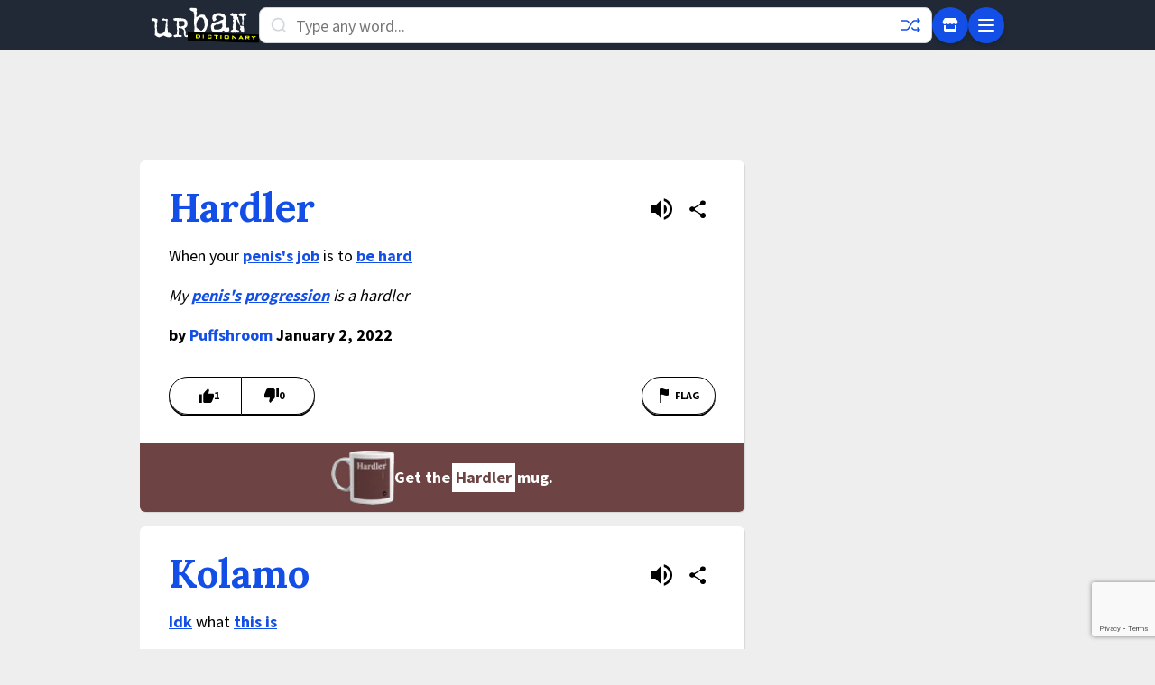

--- FILE ---
content_type: text/html; charset=utf-8
request_url: https://www.google.com/recaptcha/enterprise/anchor?ar=1&k=6Ld5tgYsAAAAAJbQ7kZJJ83v681QB5eCKA2rxyEP&co=aHR0cHM6Ly93d3cudXJiYW5kaWN0aW9uYXJ5LmNvbTo0NDM.&hl=en&v=PoyoqOPhxBO7pBk68S4YbpHZ&size=invisible&anchor-ms=20000&execute-ms=30000&cb=vkvgvdrgta9s
body_size: 48847
content:
<!DOCTYPE HTML><html dir="ltr" lang="en"><head><meta http-equiv="Content-Type" content="text/html; charset=UTF-8">
<meta http-equiv="X-UA-Compatible" content="IE=edge">
<title>reCAPTCHA</title>
<style type="text/css">
/* cyrillic-ext */
@font-face {
  font-family: 'Roboto';
  font-style: normal;
  font-weight: 400;
  font-stretch: 100%;
  src: url(//fonts.gstatic.com/s/roboto/v48/KFO7CnqEu92Fr1ME7kSn66aGLdTylUAMa3GUBHMdazTgWw.woff2) format('woff2');
  unicode-range: U+0460-052F, U+1C80-1C8A, U+20B4, U+2DE0-2DFF, U+A640-A69F, U+FE2E-FE2F;
}
/* cyrillic */
@font-face {
  font-family: 'Roboto';
  font-style: normal;
  font-weight: 400;
  font-stretch: 100%;
  src: url(//fonts.gstatic.com/s/roboto/v48/KFO7CnqEu92Fr1ME7kSn66aGLdTylUAMa3iUBHMdazTgWw.woff2) format('woff2');
  unicode-range: U+0301, U+0400-045F, U+0490-0491, U+04B0-04B1, U+2116;
}
/* greek-ext */
@font-face {
  font-family: 'Roboto';
  font-style: normal;
  font-weight: 400;
  font-stretch: 100%;
  src: url(//fonts.gstatic.com/s/roboto/v48/KFO7CnqEu92Fr1ME7kSn66aGLdTylUAMa3CUBHMdazTgWw.woff2) format('woff2');
  unicode-range: U+1F00-1FFF;
}
/* greek */
@font-face {
  font-family: 'Roboto';
  font-style: normal;
  font-weight: 400;
  font-stretch: 100%;
  src: url(//fonts.gstatic.com/s/roboto/v48/KFO7CnqEu92Fr1ME7kSn66aGLdTylUAMa3-UBHMdazTgWw.woff2) format('woff2');
  unicode-range: U+0370-0377, U+037A-037F, U+0384-038A, U+038C, U+038E-03A1, U+03A3-03FF;
}
/* math */
@font-face {
  font-family: 'Roboto';
  font-style: normal;
  font-weight: 400;
  font-stretch: 100%;
  src: url(//fonts.gstatic.com/s/roboto/v48/KFO7CnqEu92Fr1ME7kSn66aGLdTylUAMawCUBHMdazTgWw.woff2) format('woff2');
  unicode-range: U+0302-0303, U+0305, U+0307-0308, U+0310, U+0312, U+0315, U+031A, U+0326-0327, U+032C, U+032F-0330, U+0332-0333, U+0338, U+033A, U+0346, U+034D, U+0391-03A1, U+03A3-03A9, U+03B1-03C9, U+03D1, U+03D5-03D6, U+03F0-03F1, U+03F4-03F5, U+2016-2017, U+2034-2038, U+203C, U+2040, U+2043, U+2047, U+2050, U+2057, U+205F, U+2070-2071, U+2074-208E, U+2090-209C, U+20D0-20DC, U+20E1, U+20E5-20EF, U+2100-2112, U+2114-2115, U+2117-2121, U+2123-214F, U+2190, U+2192, U+2194-21AE, U+21B0-21E5, U+21F1-21F2, U+21F4-2211, U+2213-2214, U+2216-22FF, U+2308-230B, U+2310, U+2319, U+231C-2321, U+2336-237A, U+237C, U+2395, U+239B-23B7, U+23D0, U+23DC-23E1, U+2474-2475, U+25AF, U+25B3, U+25B7, U+25BD, U+25C1, U+25CA, U+25CC, U+25FB, U+266D-266F, U+27C0-27FF, U+2900-2AFF, U+2B0E-2B11, U+2B30-2B4C, U+2BFE, U+3030, U+FF5B, U+FF5D, U+1D400-1D7FF, U+1EE00-1EEFF;
}
/* symbols */
@font-face {
  font-family: 'Roboto';
  font-style: normal;
  font-weight: 400;
  font-stretch: 100%;
  src: url(//fonts.gstatic.com/s/roboto/v48/KFO7CnqEu92Fr1ME7kSn66aGLdTylUAMaxKUBHMdazTgWw.woff2) format('woff2');
  unicode-range: U+0001-000C, U+000E-001F, U+007F-009F, U+20DD-20E0, U+20E2-20E4, U+2150-218F, U+2190, U+2192, U+2194-2199, U+21AF, U+21E6-21F0, U+21F3, U+2218-2219, U+2299, U+22C4-22C6, U+2300-243F, U+2440-244A, U+2460-24FF, U+25A0-27BF, U+2800-28FF, U+2921-2922, U+2981, U+29BF, U+29EB, U+2B00-2BFF, U+4DC0-4DFF, U+FFF9-FFFB, U+10140-1018E, U+10190-1019C, U+101A0, U+101D0-101FD, U+102E0-102FB, U+10E60-10E7E, U+1D2C0-1D2D3, U+1D2E0-1D37F, U+1F000-1F0FF, U+1F100-1F1AD, U+1F1E6-1F1FF, U+1F30D-1F30F, U+1F315, U+1F31C, U+1F31E, U+1F320-1F32C, U+1F336, U+1F378, U+1F37D, U+1F382, U+1F393-1F39F, U+1F3A7-1F3A8, U+1F3AC-1F3AF, U+1F3C2, U+1F3C4-1F3C6, U+1F3CA-1F3CE, U+1F3D4-1F3E0, U+1F3ED, U+1F3F1-1F3F3, U+1F3F5-1F3F7, U+1F408, U+1F415, U+1F41F, U+1F426, U+1F43F, U+1F441-1F442, U+1F444, U+1F446-1F449, U+1F44C-1F44E, U+1F453, U+1F46A, U+1F47D, U+1F4A3, U+1F4B0, U+1F4B3, U+1F4B9, U+1F4BB, U+1F4BF, U+1F4C8-1F4CB, U+1F4D6, U+1F4DA, U+1F4DF, U+1F4E3-1F4E6, U+1F4EA-1F4ED, U+1F4F7, U+1F4F9-1F4FB, U+1F4FD-1F4FE, U+1F503, U+1F507-1F50B, U+1F50D, U+1F512-1F513, U+1F53E-1F54A, U+1F54F-1F5FA, U+1F610, U+1F650-1F67F, U+1F687, U+1F68D, U+1F691, U+1F694, U+1F698, U+1F6AD, U+1F6B2, U+1F6B9-1F6BA, U+1F6BC, U+1F6C6-1F6CF, U+1F6D3-1F6D7, U+1F6E0-1F6EA, U+1F6F0-1F6F3, U+1F6F7-1F6FC, U+1F700-1F7FF, U+1F800-1F80B, U+1F810-1F847, U+1F850-1F859, U+1F860-1F887, U+1F890-1F8AD, U+1F8B0-1F8BB, U+1F8C0-1F8C1, U+1F900-1F90B, U+1F93B, U+1F946, U+1F984, U+1F996, U+1F9E9, U+1FA00-1FA6F, U+1FA70-1FA7C, U+1FA80-1FA89, U+1FA8F-1FAC6, U+1FACE-1FADC, U+1FADF-1FAE9, U+1FAF0-1FAF8, U+1FB00-1FBFF;
}
/* vietnamese */
@font-face {
  font-family: 'Roboto';
  font-style: normal;
  font-weight: 400;
  font-stretch: 100%;
  src: url(//fonts.gstatic.com/s/roboto/v48/KFO7CnqEu92Fr1ME7kSn66aGLdTylUAMa3OUBHMdazTgWw.woff2) format('woff2');
  unicode-range: U+0102-0103, U+0110-0111, U+0128-0129, U+0168-0169, U+01A0-01A1, U+01AF-01B0, U+0300-0301, U+0303-0304, U+0308-0309, U+0323, U+0329, U+1EA0-1EF9, U+20AB;
}
/* latin-ext */
@font-face {
  font-family: 'Roboto';
  font-style: normal;
  font-weight: 400;
  font-stretch: 100%;
  src: url(//fonts.gstatic.com/s/roboto/v48/KFO7CnqEu92Fr1ME7kSn66aGLdTylUAMa3KUBHMdazTgWw.woff2) format('woff2');
  unicode-range: U+0100-02BA, U+02BD-02C5, U+02C7-02CC, U+02CE-02D7, U+02DD-02FF, U+0304, U+0308, U+0329, U+1D00-1DBF, U+1E00-1E9F, U+1EF2-1EFF, U+2020, U+20A0-20AB, U+20AD-20C0, U+2113, U+2C60-2C7F, U+A720-A7FF;
}
/* latin */
@font-face {
  font-family: 'Roboto';
  font-style: normal;
  font-weight: 400;
  font-stretch: 100%;
  src: url(//fonts.gstatic.com/s/roboto/v48/KFO7CnqEu92Fr1ME7kSn66aGLdTylUAMa3yUBHMdazQ.woff2) format('woff2');
  unicode-range: U+0000-00FF, U+0131, U+0152-0153, U+02BB-02BC, U+02C6, U+02DA, U+02DC, U+0304, U+0308, U+0329, U+2000-206F, U+20AC, U+2122, U+2191, U+2193, U+2212, U+2215, U+FEFF, U+FFFD;
}
/* cyrillic-ext */
@font-face {
  font-family: 'Roboto';
  font-style: normal;
  font-weight: 500;
  font-stretch: 100%;
  src: url(//fonts.gstatic.com/s/roboto/v48/KFO7CnqEu92Fr1ME7kSn66aGLdTylUAMa3GUBHMdazTgWw.woff2) format('woff2');
  unicode-range: U+0460-052F, U+1C80-1C8A, U+20B4, U+2DE0-2DFF, U+A640-A69F, U+FE2E-FE2F;
}
/* cyrillic */
@font-face {
  font-family: 'Roboto';
  font-style: normal;
  font-weight: 500;
  font-stretch: 100%;
  src: url(//fonts.gstatic.com/s/roboto/v48/KFO7CnqEu92Fr1ME7kSn66aGLdTylUAMa3iUBHMdazTgWw.woff2) format('woff2');
  unicode-range: U+0301, U+0400-045F, U+0490-0491, U+04B0-04B1, U+2116;
}
/* greek-ext */
@font-face {
  font-family: 'Roboto';
  font-style: normal;
  font-weight: 500;
  font-stretch: 100%;
  src: url(//fonts.gstatic.com/s/roboto/v48/KFO7CnqEu92Fr1ME7kSn66aGLdTylUAMa3CUBHMdazTgWw.woff2) format('woff2');
  unicode-range: U+1F00-1FFF;
}
/* greek */
@font-face {
  font-family: 'Roboto';
  font-style: normal;
  font-weight: 500;
  font-stretch: 100%;
  src: url(//fonts.gstatic.com/s/roboto/v48/KFO7CnqEu92Fr1ME7kSn66aGLdTylUAMa3-UBHMdazTgWw.woff2) format('woff2');
  unicode-range: U+0370-0377, U+037A-037F, U+0384-038A, U+038C, U+038E-03A1, U+03A3-03FF;
}
/* math */
@font-face {
  font-family: 'Roboto';
  font-style: normal;
  font-weight: 500;
  font-stretch: 100%;
  src: url(//fonts.gstatic.com/s/roboto/v48/KFO7CnqEu92Fr1ME7kSn66aGLdTylUAMawCUBHMdazTgWw.woff2) format('woff2');
  unicode-range: U+0302-0303, U+0305, U+0307-0308, U+0310, U+0312, U+0315, U+031A, U+0326-0327, U+032C, U+032F-0330, U+0332-0333, U+0338, U+033A, U+0346, U+034D, U+0391-03A1, U+03A3-03A9, U+03B1-03C9, U+03D1, U+03D5-03D6, U+03F0-03F1, U+03F4-03F5, U+2016-2017, U+2034-2038, U+203C, U+2040, U+2043, U+2047, U+2050, U+2057, U+205F, U+2070-2071, U+2074-208E, U+2090-209C, U+20D0-20DC, U+20E1, U+20E5-20EF, U+2100-2112, U+2114-2115, U+2117-2121, U+2123-214F, U+2190, U+2192, U+2194-21AE, U+21B0-21E5, U+21F1-21F2, U+21F4-2211, U+2213-2214, U+2216-22FF, U+2308-230B, U+2310, U+2319, U+231C-2321, U+2336-237A, U+237C, U+2395, U+239B-23B7, U+23D0, U+23DC-23E1, U+2474-2475, U+25AF, U+25B3, U+25B7, U+25BD, U+25C1, U+25CA, U+25CC, U+25FB, U+266D-266F, U+27C0-27FF, U+2900-2AFF, U+2B0E-2B11, U+2B30-2B4C, U+2BFE, U+3030, U+FF5B, U+FF5D, U+1D400-1D7FF, U+1EE00-1EEFF;
}
/* symbols */
@font-face {
  font-family: 'Roboto';
  font-style: normal;
  font-weight: 500;
  font-stretch: 100%;
  src: url(//fonts.gstatic.com/s/roboto/v48/KFO7CnqEu92Fr1ME7kSn66aGLdTylUAMaxKUBHMdazTgWw.woff2) format('woff2');
  unicode-range: U+0001-000C, U+000E-001F, U+007F-009F, U+20DD-20E0, U+20E2-20E4, U+2150-218F, U+2190, U+2192, U+2194-2199, U+21AF, U+21E6-21F0, U+21F3, U+2218-2219, U+2299, U+22C4-22C6, U+2300-243F, U+2440-244A, U+2460-24FF, U+25A0-27BF, U+2800-28FF, U+2921-2922, U+2981, U+29BF, U+29EB, U+2B00-2BFF, U+4DC0-4DFF, U+FFF9-FFFB, U+10140-1018E, U+10190-1019C, U+101A0, U+101D0-101FD, U+102E0-102FB, U+10E60-10E7E, U+1D2C0-1D2D3, U+1D2E0-1D37F, U+1F000-1F0FF, U+1F100-1F1AD, U+1F1E6-1F1FF, U+1F30D-1F30F, U+1F315, U+1F31C, U+1F31E, U+1F320-1F32C, U+1F336, U+1F378, U+1F37D, U+1F382, U+1F393-1F39F, U+1F3A7-1F3A8, U+1F3AC-1F3AF, U+1F3C2, U+1F3C4-1F3C6, U+1F3CA-1F3CE, U+1F3D4-1F3E0, U+1F3ED, U+1F3F1-1F3F3, U+1F3F5-1F3F7, U+1F408, U+1F415, U+1F41F, U+1F426, U+1F43F, U+1F441-1F442, U+1F444, U+1F446-1F449, U+1F44C-1F44E, U+1F453, U+1F46A, U+1F47D, U+1F4A3, U+1F4B0, U+1F4B3, U+1F4B9, U+1F4BB, U+1F4BF, U+1F4C8-1F4CB, U+1F4D6, U+1F4DA, U+1F4DF, U+1F4E3-1F4E6, U+1F4EA-1F4ED, U+1F4F7, U+1F4F9-1F4FB, U+1F4FD-1F4FE, U+1F503, U+1F507-1F50B, U+1F50D, U+1F512-1F513, U+1F53E-1F54A, U+1F54F-1F5FA, U+1F610, U+1F650-1F67F, U+1F687, U+1F68D, U+1F691, U+1F694, U+1F698, U+1F6AD, U+1F6B2, U+1F6B9-1F6BA, U+1F6BC, U+1F6C6-1F6CF, U+1F6D3-1F6D7, U+1F6E0-1F6EA, U+1F6F0-1F6F3, U+1F6F7-1F6FC, U+1F700-1F7FF, U+1F800-1F80B, U+1F810-1F847, U+1F850-1F859, U+1F860-1F887, U+1F890-1F8AD, U+1F8B0-1F8BB, U+1F8C0-1F8C1, U+1F900-1F90B, U+1F93B, U+1F946, U+1F984, U+1F996, U+1F9E9, U+1FA00-1FA6F, U+1FA70-1FA7C, U+1FA80-1FA89, U+1FA8F-1FAC6, U+1FACE-1FADC, U+1FADF-1FAE9, U+1FAF0-1FAF8, U+1FB00-1FBFF;
}
/* vietnamese */
@font-face {
  font-family: 'Roboto';
  font-style: normal;
  font-weight: 500;
  font-stretch: 100%;
  src: url(//fonts.gstatic.com/s/roboto/v48/KFO7CnqEu92Fr1ME7kSn66aGLdTylUAMa3OUBHMdazTgWw.woff2) format('woff2');
  unicode-range: U+0102-0103, U+0110-0111, U+0128-0129, U+0168-0169, U+01A0-01A1, U+01AF-01B0, U+0300-0301, U+0303-0304, U+0308-0309, U+0323, U+0329, U+1EA0-1EF9, U+20AB;
}
/* latin-ext */
@font-face {
  font-family: 'Roboto';
  font-style: normal;
  font-weight: 500;
  font-stretch: 100%;
  src: url(//fonts.gstatic.com/s/roboto/v48/KFO7CnqEu92Fr1ME7kSn66aGLdTylUAMa3KUBHMdazTgWw.woff2) format('woff2');
  unicode-range: U+0100-02BA, U+02BD-02C5, U+02C7-02CC, U+02CE-02D7, U+02DD-02FF, U+0304, U+0308, U+0329, U+1D00-1DBF, U+1E00-1E9F, U+1EF2-1EFF, U+2020, U+20A0-20AB, U+20AD-20C0, U+2113, U+2C60-2C7F, U+A720-A7FF;
}
/* latin */
@font-face {
  font-family: 'Roboto';
  font-style: normal;
  font-weight: 500;
  font-stretch: 100%;
  src: url(//fonts.gstatic.com/s/roboto/v48/KFO7CnqEu92Fr1ME7kSn66aGLdTylUAMa3yUBHMdazQ.woff2) format('woff2');
  unicode-range: U+0000-00FF, U+0131, U+0152-0153, U+02BB-02BC, U+02C6, U+02DA, U+02DC, U+0304, U+0308, U+0329, U+2000-206F, U+20AC, U+2122, U+2191, U+2193, U+2212, U+2215, U+FEFF, U+FFFD;
}
/* cyrillic-ext */
@font-face {
  font-family: 'Roboto';
  font-style: normal;
  font-weight: 900;
  font-stretch: 100%;
  src: url(//fonts.gstatic.com/s/roboto/v48/KFO7CnqEu92Fr1ME7kSn66aGLdTylUAMa3GUBHMdazTgWw.woff2) format('woff2');
  unicode-range: U+0460-052F, U+1C80-1C8A, U+20B4, U+2DE0-2DFF, U+A640-A69F, U+FE2E-FE2F;
}
/* cyrillic */
@font-face {
  font-family: 'Roboto';
  font-style: normal;
  font-weight: 900;
  font-stretch: 100%;
  src: url(//fonts.gstatic.com/s/roboto/v48/KFO7CnqEu92Fr1ME7kSn66aGLdTylUAMa3iUBHMdazTgWw.woff2) format('woff2');
  unicode-range: U+0301, U+0400-045F, U+0490-0491, U+04B0-04B1, U+2116;
}
/* greek-ext */
@font-face {
  font-family: 'Roboto';
  font-style: normal;
  font-weight: 900;
  font-stretch: 100%;
  src: url(//fonts.gstatic.com/s/roboto/v48/KFO7CnqEu92Fr1ME7kSn66aGLdTylUAMa3CUBHMdazTgWw.woff2) format('woff2');
  unicode-range: U+1F00-1FFF;
}
/* greek */
@font-face {
  font-family: 'Roboto';
  font-style: normal;
  font-weight: 900;
  font-stretch: 100%;
  src: url(//fonts.gstatic.com/s/roboto/v48/KFO7CnqEu92Fr1ME7kSn66aGLdTylUAMa3-UBHMdazTgWw.woff2) format('woff2');
  unicode-range: U+0370-0377, U+037A-037F, U+0384-038A, U+038C, U+038E-03A1, U+03A3-03FF;
}
/* math */
@font-face {
  font-family: 'Roboto';
  font-style: normal;
  font-weight: 900;
  font-stretch: 100%;
  src: url(//fonts.gstatic.com/s/roboto/v48/KFO7CnqEu92Fr1ME7kSn66aGLdTylUAMawCUBHMdazTgWw.woff2) format('woff2');
  unicode-range: U+0302-0303, U+0305, U+0307-0308, U+0310, U+0312, U+0315, U+031A, U+0326-0327, U+032C, U+032F-0330, U+0332-0333, U+0338, U+033A, U+0346, U+034D, U+0391-03A1, U+03A3-03A9, U+03B1-03C9, U+03D1, U+03D5-03D6, U+03F0-03F1, U+03F4-03F5, U+2016-2017, U+2034-2038, U+203C, U+2040, U+2043, U+2047, U+2050, U+2057, U+205F, U+2070-2071, U+2074-208E, U+2090-209C, U+20D0-20DC, U+20E1, U+20E5-20EF, U+2100-2112, U+2114-2115, U+2117-2121, U+2123-214F, U+2190, U+2192, U+2194-21AE, U+21B0-21E5, U+21F1-21F2, U+21F4-2211, U+2213-2214, U+2216-22FF, U+2308-230B, U+2310, U+2319, U+231C-2321, U+2336-237A, U+237C, U+2395, U+239B-23B7, U+23D0, U+23DC-23E1, U+2474-2475, U+25AF, U+25B3, U+25B7, U+25BD, U+25C1, U+25CA, U+25CC, U+25FB, U+266D-266F, U+27C0-27FF, U+2900-2AFF, U+2B0E-2B11, U+2B30-2B4C, U+2BFE, U+3030, U+FF5B, U+FF5D, U+1D400-1D7FF, U+1EE00-1EEFF;
}
/* symbols */
@font-face {
  font-family: 'Roboto';
  font-style: normal;
  font-weight: 900;
  font-stretch: 100%;
  src: url(//fonts.gstatic.com/s/roboto/v48/KFO7CnqEu92Fr1ME7kSn66aGLdTylUAMaxKUBHMdazTgWw.woff2) format('woff2');
  unicode-range: U+0001-000C, U+000E-001F, U+007F-009F, U+20DD-20E0, U+20E2-20E4, U+2150-218F, U+2190, U+2192, U+2194-2199, U+21AF, U+21E6-21F0, U+21F3, U+2218-2219, U+2299, U+22C4-22C6, U+2300-243F, U+2440-244A, U+2460-24FF, U+25A0-27BF, U+2800-28FF, U+2921-2922, U+2981, U+29BF, U+29EB, U+2B00-2BFF, U+4DC0-4DFF, U+FFF9-FFFB, U+10140-1018E, U+10190-1019C, U+101A0, U+101D0-101FD, U+102E0-102FB, U+10E60-10E7E, U+1D2C0-1D2D3, U+1D2E0-1D37F, U+1F000-1F0FF, U+1F100-1F1AD, U+1F1E6-1F1FF, U+1F30D-1F30F, U+1F315, U+1F31C, U+1F31E, U+1F320-1F32C, U+1F336, U+1F378, U+1F37D, U+1F382, U+1F393-1F39F, U+1F3A7-1F3A8, U+1F3AC-1F3AF, U+1F3C2, U+1F3C4-1F3C6, U+1F3CA-1F3CE, U+1F3D4-1F3E0, U+1F3ED, U+1F3F1-1F3F3, U+1F3F5-1F3F7, U+1F408, U+1F415, U+1F41F, U+1F426, U+1F43F, U+1F441-1F442, U+1F444, U+1F446-1F449, U+1F44C-1F44E, U+1F453, U+1F46A, U+1F47D, U+1F4A3, U+1F4B0, U+1F4B3, U+1F4B9, U+1F4BB, U+1F4BF, U+1F4C8-1F4CB, U+1F4D6, U+1F4DA, U+1F4DF, U+1F4E3-1F4E6, U+1F4EA-1F4ED, U+1F4F7, U+1F4F9-1F4FB, U+1F4FD-1F4FE, U+1F503, U+1F507-1F50B, U+1F50D, U+1F512-1F513, U+1F53E-1F54A, U+1F54F-1F5FA, U+1F610, U+1F650-1F67F, U+1F687, U+1F68D, U+1F691, U+1F694, U+1F698, U+1F6AD, U+1F6B2, U+1F6B9-1F6BA, U+1F6BC, U+1F6C6-1F6CF, U+1F6D3-1F6D7, U+1F6E0-1F6EA, U+1F6F0-1F6F3, U+1F6F7-1F6FC, U+1F700-1F7FF, U+1F800-1F80B, U+1F810-1F847, U+1F850-1F859, U+1F860-1F887, U+1F890-1F8AD, U+1F8B0-1F8BB, U+1F8C0-1F8C1, U+1F900-1F90B, U+1F93B, U+1F946, U+1F984, U+1F996, U+1F9E9, U+1FA00-1FA6F, U+1FA70-1FA7C, U+1FA80-1FA89, U+1FA8F-1FAC6, U+1FACE-1FADC, U+1FADF-1FAE9, U+1FAF0-1FAF8, U+1FB00-1FBFF;
}
/* vietnamese */
@font-face {
  font-family: 'Roboto';
  font-style: normal;
  font-weight: 900;
  font-stretch: 100%;
  src: url(//fonts.gstatic.com/s/roboto/v48/KFO7CnqEu92Fr1ME7kSn66aGLdTylUAMa3OUBHMdazTgWw.woff2) format('woff2');
  unicode-range: U+0102-0103, U+0110-0111, U+0128-0129, U+0168-0169, U+01A0-01A1, U+01AF-01B0, U+0300-0301, U+0303-0304, U+0308-0309, U+0323, U+0329, U+1EA0-1EF9, U+20AB;
}
/* latin-ext */
@font-face {
  font-family: 'Roboto';
  font-style: normal;
  font-weight: 900;
  font-stretch: 100%;
  src: url(//fonts.gstatic.com/s/roboto/v48/KFO7CnqEu92Fr1ME7kSn66aGLdTylUAMa3KUBHMdazTgWw.woff2) format('woff2');
  unicode-range: U+0100-02BA, U+02BD-02C5, U+02C7-02CC, U+02CE-02D7, U+02DD-02FF, U+0304, U+0308, U+0329, U+1D00-1DBF, U+1E00-1E9F, U+1EF2-1EFF, U+2020, U+20A0-20AB, U+20AD-20C0, U+2113, U+2C60-2C7F, U+A720-A7FF;
}
/* latin */
@font-face {
  font-family: 'Roboto';
  font-style: normal;
  font-weight: 900;
  font-stretch: 100%;
  src: url(//fonts.gstatic.com/s/roboto/v48/KFO7CnqEu92Fr1ME7kSn66aGLdTylUAMa3yUBHMdazQ.woff2) format('woff2');
  unicode-range: U+0000-00FF, U+0131, U+0152-0153, U+02BB-02BC, U+02C6, U+02DA, U+02DC, U+0304, U+0308, U+0329, U+2000-206F, U+20AC, U+2122, U+2191, U+2193, U+2212, U+2215, U+FEFF, U+FFFD;
}

</style>
<link rel="stylesheet" type="text/css" href="https://www.gstatic.com/recaptcha/releases/PoyoqOPhxBO7pBk68S4YbpHZ/styles__ltr.css">
<script nonce="JEgJxwkWJKcTo9mhrFI3fg" type="text/javascript">window['__recaptcha_api'] = 'https://www.google.com/recaptcha/enterprise/';</script>
<script type="text/javascript" src="https://www.gstatic.com/recaptcha/releases/PoyoqOPhxBO7pBk68S4YbpHZ/recaptcha__en.js" nonce="JEgJxwkWJKcTo9mhrFI3fg">
      
    </script></head>
<body><div id="rc-anchor-alert" class="rc-anchor-alert"></div>
<input type="hidden" id="recaptcha-token" value="[base64]">
<script type="text/javascript" nonce="JEgJxwkWJKcTo9mhrFI3fg">
      recaptcha.anchor.Main.init("[\x22ainput\x22,[\x22bgdata\x22,\x22\x22,\[base64]/[base64]/[base64]/KE4oMTI0LHYsdi5HKSxMWihsLHYpKTpOKDEyNCx2LGwpLFYpLHYpLFQpKSxGKDE3MSx2KX0scjc9ZnVuY3Rpb24obCl7cmV0dXJuIGx9LEM9ZnVuY3Rpb24obCxWLHYpe04odixsLFYpLFZbYWtdPTI3OTZ9LG49ZnVuY3Rpb24obCxWKXtWLlg9KChWLlg/[base64]/[base64]/[base64]/[base64]/[base64]/[base64]/[base64]/[base64]/[base64]/[base64]/[base64]\\u003d\x22,\[base64]\\u003d\\u003d\x22,\[base64]/[base64]/CvcOnUMOeQ8OwEcO3wrQ8RcOoIsKPAcOJDX/CvU7Cn3bCsMO0FwfCqMKFa0/Du8OYPsKTR8K+MMOkwpLDsR/[base64]/wp0/XMKcSH/CvDFKQ0HDisOmwppqVsKLacK6wqMPV8Ofw6hDG1A2wrDDssKEHHPDlsOawrXDh8Krb3NWw5FXJStENTHDlBdBc3F0w7XDiWMGdl9CRsO3wpLDmcK/worDnWRjFCjCpMKDJ8KpLcKaw4bCvH0gw40pQmvCknUWwrXCqhgAw67DvyjCmcOyUcOCw58Lw5QPwq8DwrpJwqtxwq3CmRgnIMO1L8OWCATCsnrCjGE5WzUYw4EJw7khw7hAwrNDw6DCkcKzacOowojCgxpPw54YwpXChC0Lwptdw5TCqMO3BSXCjDlJJcO/wpRmw4s8w5DCrX7Cu8OywqYdOkIkw4QDw4ElwoYOUSc4wp/DlMKRMsOVw6PCrSA0wr4gfitpw4rCmsKXw6lMwqPDmB4Uw4vDhwp8U8OpR8OQw7PCvFVHwovCtmxMGGHCi2ILwoEZwrXDrBVJw69sEQ7CkcKlw5zCtG/[base64]/w4nDtAsVw6/[base64]/Djh1Nw5nCvEbDjUPCv1fDgsOLwrJWw7/[base64]/CkzBCw7/[base64]/RcK5w5fDlsKBE8O6LsOIVRtQKMOpw4/CkVkLwrXDoQYFw4xfwpPDkDlXT8KmNMKaTcOnOcOQw4crWcOcQAHDn8O0OcOiw5JaQHnDrcOhw7zCpg/Dvig8dW0tAnAswprDhEPDtkrDq8O+KmzCvyzDnVzCri3Co8KKwpcNw6AHWFcIw63Cslcww4jDjcOywoXDvX42w5zDkVQEXlR3w6xkW8KKwozCtS/DsEnDnMO/w4s5woAqdcOjw7zCuA4fw45yOlM0wqlkNFMnVW0rwp83fMODNcK9XSg7cMKJNW3CkFnCphXDuMKJwqzCl8KZwqxGwrAQNMKoV8OMA3c/[base64]/M8ObLsOdMcKeYmTCuCd9SsK4fsKAcwwkwqLDksOswpxSPcK9UlPDtMOKw4XClFwsdMOHwqpbwr14w6/Co2MdEcKowp1LH8Olwpg8VENHw7zDm8KYDMKkwo7DlsOHBsKPACLDrsOYwoxuwrfDssK7w77DpMK6QsOVUS4Xw6c9aMKlS8ORPCcFwoIvP13DskoTagspw57Cl8KVwpV4wrjDu8OnQV7CgCzCpMKUMcOXw4fCo3TCuMK4N8OnHMKLG35Rwr0nG8KBU8OiC8K5wqnDhD/DpcOCw44eA8KzMGDDox9MwpMbFcK4HSwYbMOFwrAASXTCnUbDmHXChifCs0Z4wq4Ew7rDiDPCigQ7w7Jpw4fCmwXCo8OiV1/Cm1DCqcOXwrbDlMOJFUPDqMKZw7g/wrrDj8Knw7DDggMXFREAw710w40QFCXCshAtw5DCj8O+D2g+PsKCwoDCgEQywrZWBsOrw5A0YXfCvlfClsONDsKmalMuNsKHwr8NwqrCrRt2KCEeDApxwq/DuXkTw7cZwrtNGUTDkMOPw5jCsyQHOcKAHcOlw7ZrI1QdwrsLNMOcYsK7bytWLznCrcKMwqfCsMOEWMOlw6rCjTMwwoTDvMKYaMKywotiwp/[base64]/TGjCjXwracKTwqvDrHXDv8K+LgA0GEbCuSAMwo8HJsOpw5vDvG0rwrxewofCiAbDsH3DukbDuMOew55JZsK+Q8Kkw6x7w4HDuSvDtsOPwofDk8OmVcK+QMOBYChzw6DDqQvCiADCkHlEw6sBw4PCisOOw6xsJ8KXUcO1w57DocKwcMKWwrrChWvCllzCrx/CpE93w7p4d8KTwq9uT1Z3worDqVh4fAbDgmrChsOZcxNfw4/ChB3DtUosw7djwoHCvsOcwppCIsK/[base64]/VMKsw4TDiQXDul3DsCLChx7Dv8OvT8KKwoTDgMOZwrzDg8Odw4XDiG7DusO6K8OLLQHCn8OacsKEwpcGKXl4McOjQ8KceiMHV3/Cn8KAwonChcKpwqUqw6RfZm7DuCTDuRXDtcKuwrbDtwlOwqJiWyAFw4HDhxnDiwk8K3fDjRt6woTCmgnCrsKIwrfDrzXCpcONw6Z/w5cewrdcw7rDssOJw4zCtgBpEzBVZzEpwrLDtsOVwq7CtsKmw5XCkWLClAoRQgN1OMK0LGbDow5Zw6nCucKhCsOcwoZ4NMKSwrXCl8K4wophw7/DuMOtw4nDkcKdVMKVTBjCmsKcw7TCoj7DrD7DicKdwoTDlgJNwqgKw75qwr7Dq8ODICZUcVzDsMO5anPDgMOtw7LCm0AQw7nDvWvDo8KcwqfChnTCqB0mIn51wqvDuUbDuFVsE8KOwp4jCRbDjTozcsKuw4HDkWt/wqDCs8OXSDbCs2LCrcKiU8OrJU3DgMOdAG0YGzNcdzNswonDtxzCoC5Tw6jDswHCgkMgCMKcwqXChUzDnWBTw7PDqMO2ByTCm8OWfMOsI3x+R3HDpgJkwowGw6nDhxzCrA05wpvCr8KqTcK5AMK3w5vDq8KRw4MpIMOjIsKvIljCiyTDpURkGhzDs8K4w5h5WU5Qw5/[base64]/DkcKDADvCkMOzGMOrw7FvTsKeECcQw6Mew6DCpcK/[base64]/RVXDksO/w77DrcKLw4PCimJybXHCj0dYUsK/[base64]/wq3Cpz81wr5vw4UCek/Dh2l5w4JTwq0QwoFWwrFDwqBVJ2bCi3LCusKCw7vCm8Kcw54rwoBVw6ZgwqnCv8OhJRYOw40ew5IIw6zCogDDtsO3X8K7I3TCsVlDXsOFUA5EeMKtw5rDkibCjRYEw4RGwqzDq8KAwpQ0XMK3w6NvwrV8NxkXw6Mzf15Cw4/CtRfDk8OHScOBJ8OfXHUVRVNYwrHCmsKwwopEa8KnwqcFw69KwqLCssO8SyFFC0/CmsKbw67Cik7DhMKMSMK/[base64]/Dp8KUOsKEwoDDnsO7CU4DdSMQYsK+S8KYw7jDgFvCihtRwpTCi8KXw77DhiPDpH/[base64]/woVfbno0w5XDqcKHwpvDnxXDncOkw5pWw5jDt2LCqAdtB8OpwrvDljN7MGzCknAcNMKTHMKIKcKbP1TDlw9+woLCoMOgPhDCr2YdZsO2OMK7wrIYRUfDliVywoPCuwdLwpnDoTIXasKxUMOCBFbCn8ONwovDrg/DsnURJcO8woPDnsO9USXCisKKfcOuw64ucQbDk281w5HDo3YEw6BCwod2wqPCv8KTwrfCky1jwr7DsS9UKMOKfFAYccOaL3NJwrlBw5QAJxDDhnnClsKzw4Qaw5jCj8OVw5JXwrJTw5Baw6bCscKSd8K/[base64]/DuDjCmMKFAMKow4rDlHHCnXIcwosVXcK+KlrCs8KBw7/[base64]/DtcOyYAoXPwfDmMKmw6fDiGLCmcOYV8KLc2vDmsKYJXbCgBZ0MxV+ZsK+w6zDiMKrwonCpyobL8KoBn3ClGxSw5VswqPCmsOOCxdCOcKVbsO/VhbDuBPDjsO2Kyd1ZEZpwq/DlUzDrXvCrxfDscOEPcKkDcKjwpXCosOTHSByw43CisOQDAFaw6bDg8Kxw43DtcOrVcKGTFRdw6Yywq4nwqXDlsOOwo4tDHPCtsKuw4l7agMzwp0ACcKDZEzCqlFFXUZww6s4GMOIHsKJw6gMwoZZIsKmTx5NwplUwrXDuMKbcFB5w6jCvMKlwr/DhcORHXvDs2Usw47DtkQGd8OMO2s1VEvDjiDCgjhdw7Q3KFBmwrpoesOwZytiw5/DvivDs8KIw41ywoHDn8OewrLClAoaLsK1wrHCrcKnUcKFdgXCrUjDqWnCpsOResKxw5UWwrTDtQRJwpxDwp/[base64]/CgsKuw60Yw7ocwonDpW1NwpnCkRXDucKCw7liPDsgw6tqwpLDp8OBYBbCkTfCtcKHbsOeYWhwwqjCuh3CsTRRfsOBwr1JG8OwJ0lMwrlPTcKgcsOoJsKdBhFnwoJww7bCqcOgw6XCnsK8woBjw5jDp8KSSMKMb8OrKibCpEnDqz7CjVAgw5fDl8Oyw7xcwr7CqcK/c8O9wqgqwpjCmMKEw5vCg8K3wqTCvA7CsBzDsGMVCMK8UcO/[base64]/[base64]/wrzDtiFSLT0TRGZdw5NUVMKLw6Ntw5rDm8Ovw5o/[base64]/[base64]/DmUjDtCR6QsKTOcOJwpHCnMOtw7B+w7lyTDw9PsOIw4xCJMOPRFfDm8KYflTDpRYYXH1FK1LDo8KZwoolADnCl8KKTl/DkRjDgsOQw511cMOWwrPCmMKtMMObHVfDr8KfwoEWwqnCl8KSw5jDsljChlwLw7gPwpwfw7DCmMKDwofDucOHRMKLHMOxw7lgwpXDr8K0wqN1w6zCuH4cYcK7O8OqMArCgcKWFTjCusOIw4duw7hPw5FyDcKccsKMw4kSw5XCg1/DjcKywonCosO4FxA4w6QTUcOFQsOMe8OAO8K5LB3CqkATwq/DisOvworCiHB9R8KFW2UfeMOLwr1YwqZFaGXDhVoAw5RlwpfDicKIw5UQE8KTwozCiMOrdHrCksKvw6Y4w4FPw544GsKqwrdPw5dzLCnDvRHDscK/w6ojw6gUw6jCrcKECcKufwXDiMOcN8OSIyDDicK/VTjCpU9wTUDDiwXCtQolBcOWSsKwwrvDjsOnfcKWwoEdw5MsdHUqwrc3w77CuMOLcsOYw4sSwpBuHsKBwoHDnsO2wpkpTsKVw45Aw47DoWTChcKqw5jCg8KfwptELMKSBMKVwqjDj0bCpMKOwq9nFxQOcmjCvcKIZHsDPsKtYG/[base64]/CtX90wq9MSRjCkcKvwpcNGMOZwpQPwojCtGPCtjN6AGTCiMKvDcO3N3bCsn/[base64]/wovCkcOabVEHXcK4wo/CkXRhwpvCsg/CgTwHw4c0EDU7wp7DvS8bI0DCkRp9w53CrCrCliU8w7JwScOQw4nDuAfDu8KYw4kUwpDCk0xEwoJ2BMOJesOSG8KDeinClyACCEshOsOYAxsRw5XCnF3DvMKTw5/Ck8K3TwAxw78fw6BEfHZWw57DvjfDscKiIlPCoxHCu0TCmcKGA3wPLls7wqXCpMOzBcKbwp7CocKCL8KgQMOHQgTCqsOMOGvCvsOPIx81w70ffiU2wrJTwp0FOcO5wo07w6DCr8O5wqURK0vCrHZtHF/DoEfDhsKvw43DgcOiHsO6wqjDjV1Sw7pvdMKfw5VSZnrDvMK/ZsKgwqsPwqdHH1A9P8K8w6XDnsOfZMKbF8ORwobCmAUsw4rClsKMPMKrBT3Ds0o8wp3Dl8K4wpLDlcKMw71EJMO1w445GcKmMXgmwq/DswkFRUQGEybDmmjDnR9SUhLCnMOdw7NDXsK1Ch5owp9EDMK9wp9Gw7PDmysAc8Kqwp9fVsOmwq8VRj5Jw7gEw5oDwo/DlcKjw6/[base64]/DosKVZcK5cSkKYHDDr8KuGcOtOws0w65BwqzDsBY5w5vDkcKIwpgWw78DVlYMBlhqwodewpTCqCQmQsKrw7/CsCwSOg/DgSpJHcKNY8OOUDjDjMO9wpESMMKrJy5Tw7QEw5HDgcONADjDg2nDvsKMGH8Vw5TCi8OFw7fCm8Onw7/CkyY/[base64]/Dl8O8wpTCrMO4wp3CisO6w74Ow5XChMK4ecKhwo7CpTh/[base64]/CnhvDlipaa8O6w650wp1iGsKBWcO/wpnDkmgQcAFyWW7Dv3zDtnPCucOtwrrDhcKIPcKVARdgw5jDnigCRcK7w47Crm4wJ2vCog14woVNVcKGPm/ChsOwLMK/dR5gRCUjEcKuIhbClcOGw4kgGl05woLChhBFwpbDpcOUSzAxVAcUw6dvwrLDk8Otw4bClQHDqcO7VcOEwrvDiwvDq1zDlDVNN8O9fDzDp8KLMsKYwrJYw6fCnRfCsMO4wrgiw7c/wrvChUcnQMOnEmA9wq57w7ElworCgCYRa8Kew4JNwpLDl8Ojw5DCpiw+UXrDhsKawqEpw6/CkQxCWcOmGsOZw5pbw6swYA3Cu8ORwqnDpyZkw5/CgVksw6XDkG4lwqjDgUxNwrRNDx/ChW/DvsKGwqTCosKZw6pXw5nDmMKiUUPDmMK/WMK6w5BRwrM3w4/CtxQOwqImwqHDqCJqw4DDu8O7wo5dRwbDmFwBwozCohnDil7CtsOyQ8K9XsO5w4zCmsK6w43DicOZDMKlw4rDvMKtw6s0w7wdbF8URHhvfcKUazrDg8KPXcKnwo1cAwNqwq9cCcODNcK8S8OKw6MUwql/RcOswpxDHsKww4YCw7t1XsK1esOqHcOINUpqwpHCh1HDisK4wofDq8KsVMKTTEQOLHM4Y0JQw7BDJE7DnsOtwpYOIitew4YzPGTCicOow4zCl0DDpsOATMOUDMKaw5AcTcKOegsVTn0WUhfDvS7Dj8KiUsK3w7bCl8KMVwnDpMKCcA/DvMKwAyEHOMKWXcOjwonCpDbDuMKcw4zDlcOAwpvDh1dANBcOwpMZeyrDj8K2w5kow4UGw7obwpPDg8KtNgYjwqQuw6/CjWXCmcOuIMOpUcOjworDnMOZZXQiwqUpaEgjOsKpw5PClzLDt8Klw7AmfcO3VBtiw7jCpQPDtBXDtW/DksOsw4UzTcOVw7vCrMKwacORwpdLw4nDqTPDkMONXcKNwr8JwrBFU0cwwpzCpMOYTEZSwrl9w5PCpHpDw7wdFiM2w5Ugw5nDrcObOUwoSg/DrMOlwrpDW8KgwqDDpcOuS8K5asKSOsKMPAvCmcKZwr/DtcONNz4kbADCkldqwqvChgzCv8ObNsONK8ONCFxIBsKywq3DrMOdw4pOCMO4ZcKGP8OFI8KIwpRuwpsJw6nDkxBWw5/CilxbwovChAlow7fDrGZQZFtNOcKww68JQcKMK8OqNcKFOcOzF005wo05KBPDoMK6wrfClFbDqlkQwqV3C8OVGMKRwrTCq2VcZcO2w4DCtDFVw57Ck8OYwqthw5TDj8K5NyzCiMOpankuw5rDjcKfw7IRwpUww4/Dplx+w4fDvFNnw4XCpcOKZsKHwpgoBcKmwrsawqNtw6PDjsKhw6wzPMK4w6PDmsKtwoFpwoLCq8K+w4rDqSfDjw0FCEfCmEZzBit+MMOeIsOvw7YTwptNw5jDjg0Pw6cMwrLDjwnCvMOMwonDt8O2LMOUw6dLwppUP1NFEMO+w5VAw43DgMOWwqzCoi/[base64]/DocOmw6pqworDu8K2w7cYGzvDnFvCjQ1Uw7kfwowtLEALw6dMdRbDvAwQw4LDp8KdXjhcwoh4w6smwobCtjzCjD3Ch8Oswq7DhcK6CSBGd8KbwrLDmTXDoy9FPMOoOcKyw4wSOMK4wpLCr8K9w6XDuMOBGxNYVDvDkH/CkMO7wrvChykXw4HDisOqG3XCpsKzZsOtHcO9wqbDlyPCkAt7TFjCs3EGwrfCtCJtWcKSE8KARF7Dil3Cr20RDsOTBcO6w5fCtH00wp7Cn8Orw7xtDF/Dh31EEmHDkBRqw5HDm1LCnznCgSkOw5syw7XCtjxgenNXK8KOFjNxR8Ovw4M9w6YAwpQswpxeMzbDhjgrecOeI8OSw4bCoMOXwpnCqEYeVMO8w5w2WMKVIkMnRHQLwptOwq4hw6zDn8K/[base64]/[base64]/[base64]/woZPw53CugwOw67Dj13CuMOLwplqMj0sw73Di2wDwrpuYMK8w6XCl35tw7/DpcKnAsKkLSTCum7Ch2p2wopcwpI7F8O5eGN5wo7CvMO9wr3Dq8OUwqrDmMOlK8KAasKqw6XCssK5wqPCqcKabMO9wpcbwpxkdMKKwqjCh8KswprDt8Knw6vCmzFBwqrCrFFLAAjCug/CoyQtwo7ClsO2TcO/wqrDksOVw75PWkTCowTCpMKuwo/CvzYNwpwWA8OfwqLCuMO3w7HCpsOXfsKBOMKmwoPDlcO6w4HDmCHCkW4Ww6nCtTfClnpDw5HCkjp+wrLCmFxiw4XDtjzDrnbCksKiIsO+ScOgZ8K8wrtpwpjDoH7CicOZw6ohw4MCGikFwqxgEHtVw4kgwrZmw7wqw4HChcK1R8OgwqTDosKcMsOGLXN0HcK0dg/Dq0fCtRzCh8KfX8ObLcOuw4pMw6rCsBfDvcONwrjDmMOBOkR2woFiworDmMKDw5V+NWkhB8KvcwHCncOhbHfDvsK/[base64]/Dp8OAM1dAFwfDhsKNwoHDi8Otw6vDl8K7wrpHD2zDp8OCXMOgw7fCuAFWZMOnw69gJmnCmMOHwqPDigbDnMKxPwnDkArCkUZCccOvBCjDnMObw5UJwojDgmwUCnIaMcOxwrs6SsKtw60wXV/CpsKPYlHDlsOiw6R/w63Ds8KTw6hqVyAEw5PCnAwCw7hKCHohw5LDgcOQwpzCsMOyw7s7wpjChnUswpLCgMK8LMOHw4B/UcOlCDrCj17CpcOqwr/CuVlbIcOTw7wPVlIielzCk8OKUHXDrcKuwolSw4IUbVfDoxkGwrfDmsKaw7HCksKWw6ZZBUMjcVg5eUXCvsKySh91w4LCtl7CnEMqwqUowpMCwpfDlsOAwqwGw5/CucKHw7PDqE/Dr2DDiAgQw7Q8F2HDpcKSwozCjMOCw53CmcOSLsKGNcKAw6PCh2rCrMKPwpNuwqzCrGlzw77Cp8K6Jx1dwrvCpC3CqDLCp8OnwonCmUwtwr9OwojCicO1D8K0bcKIXyV/eH4jVMOHwqECwqtYVBUwE8Oocm5UEwzDoz4iCcOpMhh+CMKzNFTCnHXDm1M7w454w5/CjMOmwqhEwr7DtGIeAzVcwrzClcObw63CoEnDqSDDicOvwqpgw6vCmxoXwqHCoxvDkcO6w7/Dk04sw4oyw7FXwrvDgXnDkkvDkEfDgMKKNAnDj8KPwobDiXcCwr4KHcKPwrxQGcKMdsOPw4nCh8Osbw3DssKcwp9uw5V9w4bCpixCcV/DksObwrHCugtuR8OgwqbCv8K/Wh/DkMOqw5VWd8OowoZVacKxwohuZcKRfRbDpcOvKMOdNlDDpWs7wq4BUiTDh8ObworCk8OUwrbDusK2UFQrw5/DmsKVw5loUlDCicK1eQnDm8KATWPDl8Oaw5wnY8Obd8OQwpYiYnvDo8Kbw5bDlQPCusKdw5LCpFDDtMK9wpghc1JuGEsVwqnDrcOlRxPDoykzCsO1w5dGw5sJw59xAHXChcO5PEbCrsKtbcOqw47DnW9/wqXCgH9iwqZDwrrDrS3DisOuwqVUEcKIwqvDlMO1w6TDq8Kmwr5CYEbCugB+TcOcwo7CqcKOw6vDgMKrw7bCqcKncMOcAhPDr8Kmw6Y9UnhEJ8OMDn7Cm8Kcwq/[base64]/DiSXCksKZw6nCpXVNwrDDtMOnPsK1TMKDwqvDq3ddwo/CuQrDtsOXwrvCksKnVMK7PQAww4HClGZewoEnwqluF01HflfCkcOxwpJjYhpxw7vCjCHDlTzDjzl8HkFEFSgxwo93wpbCusKPwqbDlcK4OMOjw4Ecw7okwp0uw7DDv8KYw4zCocK5dMKkCB0XaX18ccOSwpx5w5Esw5Uqwp/CsD0GRFFVLcKnHcKuSHDCisOBWmgnw5LDosOBwofDgWfDvXXDmcOcwpHCssOGw5VuwovCjMOLw5jCjBRKD8KRwrfCrMKuw50zf8O8w57CnMOWwrgiF8K8AyPCs1o/wqzCpcOHfEvDuABhw5J0Zgpjc2rCqMOqXiEjw6dvwoEIVSRfShcyw4zDlMKAw6JowpQ/cUlaY8KzJBl8K8KlwqvCqcK9YMOQTsO3w7LCnMKjIMOYIsKOwpAMwqw8w53Dm8K1w49iw41kw4TChsKtKcOaGsKvc2zDlMKVw60LDlfChsO4AVXDhzTDpWDCjWwMVxvCuRfDn0dCPVRZTcOMdsOrw6B1My/[base64]/DhS3Ct8O+WMK6wrkvTyHDs8KoMmcHw6/[base64]/[base64]/wofCmGPDhVtlGsK5VFnCscKkwrYra3/DuzzCjC9Kwr7DjsKbd8OPw4Z2w6fChMKuHnQ2R8Oew6nCrMKUV8OtQQDDu3NhccOdw4nCvQZhw5VxwqIcWV3CkMOLWxXCv1l8dsOxw74rQHHCmFXDrsK4w5/[base64]/[base64]/Di8K9F8KZVT3CkALDsHoAwqtew5rDnlzCpUDCscK2dcOZNBXCocOXHMKWFsO0EgDCgsOfwpTDvlV3H8O/QcO5w7vCgzXDlcKjw47CrMOCWsO8wpfCvMK9wrLCrkkjQ8KzS8O4XR4cfcK5YD/[base64]/DijsiBwY8wo7CuD43SsOaaxlRaMOSNkscVizCjMO6wokUYlTDhDXDuXHCkMKNQsKyw6lIccOVw4DCpVHChELDonzDssKSAl4xwp1+w5zClFrDjRgzw5tKMzEifMKMd8OBw77CgsOIJHPDkcKvYMO9wp4XS8KHw7Jww7TDnQUhdMKnX1B+FMO0wqNpwo7CsC/CnQ8INX/CjMK7wp0Yw57CtAXDlsO3w6cJwr8LOSTCp38zwoXCpcKtVMKCw5Fqw5RzRsOidHwzw5TDgTnDvsOYw48SVVoIZ0vCpiXClSwSwrXDsBPCksOpcGnCgsKMf3TCgcKMLVVSw7/DlsOJwqjCpcOQJ1BBZMOdw4B2EnBgwqUNNcKPJcK6wr4pScK9DkIXVsOYYcKNw5TCvcOTw4UtacKVFQTCvsO7YTbCjsK8wqnChmDCocOgA311LcOWw5bDh3QSw4HCg8KRRsOfwoFvEsKgFnTCicKdw6bCvSvCp0c5wpNUPGJQwo/DuARaw5sXw5jCpMKNw4HDicOQKRg2wolnwp1kOcKiO0nCnyjDlRxAw6vDocKgJsK1PyhTwq0Ww7/CnAlOY0UBJzFQwpTCmMKGAsOUwq7CsMK7LhoFIjJEJifDuA7CncKaXF/[base64]/CvMOswoIswoQiwpvDvXjCmXLCgsOiBMK6wpUIWDRdVcOHQcK/[base64]/[base64]/fsKIwqrCm8OFwq50IMOkNR7Dh8Kaw5XDqsKBw5o1ZjXCqnzCnMOZGBsHw4/Cl8KAMj/CslLCs2hEw4rCvcOJZTJWV2sFwpkFw4jCjiVYw5xXeMKIwqQkw45Vw6PCtAlAw4wxwrTDiGdTBMKFAcO7HkDDqT5ZSsONwpJVwrzCoBZ/wpBowrgeHMKZw5JSwpfDkcKuwo8afWvClVfCicOxSWzCkMKsBRfCv8Kgwr4PVXU7eSwVw7YOS8KuH2tyMnpdGMKXMcKpw4c0cD3DgHFFw4cdwooCw6HCiGPCl8Occ2MnCsKeHUVdF0jDo0tMKsKTw6MXYMKzdGTCiCwlEwzDg8OYw7rDgMKQwp/CjWbDi8K1J0DCmcOIw4nDo8KMw70ZD1g5w7VHPcKswqViw6kSGMKYM23DkMKbw43Dp8OjwpvCj1dewpB/J8Osw4rCvA7Dq8KoTsOvw6tuwp4nw49Rw5FGAXLCjxUNw79wM8OQw6wjNMKabcKYAy0awoPDhlfChQ7DnXDDnD/CunzDsgMmQn/DnU3Dvm0YRsKpwp5Qwo5Jwrxiwqlew4E+YMOaLGHDomxMUcKHwr0oelV5wqxYEMKjw5VwwpDDr8Ogwr4YFsOKwrgYJMKAwqbDpcOcw6vCpgdKwq/CsDoWA8KHNsKNW8K7w4dsw6Ilw4tdel/CucO4EHHCgcKGDFVUw6jDhjAIWhTCiMOew4Yuwq5tMzV3U8Oswo7DlSXDrsOEbMOJfsKnGMK9QEvCpcOIw5vDiDEtw47Dn8KYwpbDjSxHw7TCrcKJwqNCw65Dw6bDsWVLJGDCtcO2RMKQw456w5rDqCHCh308w7ZJw67CqD/[base64]/CisKeKSRNGDDDlF/ClcKEwpXDiSQEw4caw4LDjAHDn8KTw7fCln9uw5xDw4EEasK5wpbDqTzDknkyIlc4wqLChhjDmizDnS9xwq3CsQ7Cjkc/[base64]/ASLDgMOHwovCjMOsKi3CoUXCv3UxwrnDhcKRP8KQe8Kjw6tewrLDpMOIwqZMw5HCgcKaw5zCuRnDplN2V8Oxwp4uCC3Cq8K3w5jDmsOhwo7CrA/CjMOzw7PClDLDj8Ksw4fCqMK7w49QGQZINsKbw6IcwopKNcOEBisacsKFJ3bDuMKcLsK/[base64]/DhMOhJULChXHDowEeGMOzwqzCoV0QwovClMKxIEktw4jDr8OBYsKqLSnCiiLCmQ8qwqcNZxXCq8K6w5IfXlHDpQDDnMK/LAbDg8KBDz5aC8K0FB5tw67DkcKAQWYtw59ySz1Kw5cvCSrDs8KMw642AsKYw6vCtcOFUzvCrMOzwrDDiQnDt8Kkw60dw6dNOlbCkMOoA8KdQWnCt8OVET/CjMOxwqQqTDY+wrc9O2cvVsK6wqB5wp/CscOrw5NPeS7CqnIGwoN2w5UXw4wDwr4Ew4jCp8Oww6cAf8KqOyfDm8Ozwoo/wpzChFTDrsO6w58GeWlAw6PDuMK2w4cPBmkPw6nCpFHChcOZLcKsw7XCtkR9wrNFw7o1wqnClMKBw6ZQT3/DinbDgAPCgcKScsKWwoNUw4XDqMOUdT/[base64]/VsKMw7fCtWXDvmPCtcKrwoTCkVpqfhAAwodnwrDDrkjDoGrCjwYXw7DDvmvCqFDDgyLDh8O/w687w6UaI17Dm8O4wog6wrURKsKpwr/DhcOCwrDDpxhGwp/DicK4JMO6w6rDocOWwrJpw6jCtcKKw7okwo/CvcOXw71Sw7TCpnQIwqTCi8Ktw7F6w4QTw7YgKcKtXT/DiX3DscKZw5sfw5LDq8Kqc3nDpMOhwq7CgkNODcKow6xswp7DucKuVsKbOTfCqyDCgCHDlyUDMMKNXSTCqcKtw4tAwqYDZMKNwpbDvTHDg8OhME3CjHsyVsKqcMKbPjPCqjfCiVTCl3F/[base64]/CoC/Do8O6wrw0OgcswpIxKcKWw6rDnk7DqHDCuj/CmMOxw79DwqnDkMOnwrLCsxpmV8OJwo/DosKKwpYWCGPDoMOjwpkcQMKKw4vCrcOPw4PDr8KFw57DgEPDhcKywoBJw7N7w4A0VcOQX8KiwqdOI8K3w6TCisOLw4MQUAEXeBvDk2HCok7DkGfCr1MWY8OUasO3OcK+PiVJwoVPex/Dl3bCrcOTK8K5w67Cl2VMwqB2I8OFO8K9wpZMWsKQYcKwPiFEw5UEXihAScOzw5rDhxLDtBp/w4/DsMK8TMOVw5zDpg/CqcK5ecO2SCJvEsKrfT96wpgYwoMPw5l0w5cbw5xrZMOjw7hhw7jDhsOZwqcmwrfDmnMIbMOjUMOPI8Kwwp7Dn1MyY8K3G8KlYEnCvFrDvV3DhlNAU1HCkR0lw4jDsX/CoWoDccKgw4fDl8Ojw4HCvVhHHcOEHhhKw6haw5vDviHCk8Kew6Ibw57Di8OrV8K7NcKYVMK2asOowo4sV8OkFS0QY8KHw4/CgsKmwqLDpcK8w5zChsO4O39kBk/[base64]/CnR3DusO3w5VqIcK5woxuf8K+N8OvWcO6w57CpcKcw7hQwqkWw5vDtCoXw6wOwoTCiQtydsOxRsOAw6HDj8OuQAd9wovCmR1BWwxHIQHDssKscMKGMioWfMOQXMKPwoLDoMO3w6/DhsKQSGrCg8OKccOJw4jDmMOkP2HDmUgKw7jDuMKPAwjDj8OuwqLDuG/[base64]/w4/DoGByHsODw6wgwonDkTrCjT/DgMK8wrfDmwnCqcK6wpXCpzHClMOhwpfCicOXwqXCqllxR8OYw49Zw6LCtsOiB23CtMOVC3XCrwnCgBg0wqzDvC7DuXPDtMKzH0jChsK/w7FUZMKOOVw3GSTCr1M6woRzDxXDoUPDp8Ksw4UNwp9mw5V/A8O7wppkL8K5wpwLWB9Ew5fDvsOmCMONRicYwo9rXsKGwrBgYTdiw5zDn8O7w5Ypf3jCtMOVIcOzwrDCt8KowqfDtxHCpsOhGA7CsHnCm2/Dnx9sKsKzwrHCkS/CmFM7aTTDnCJtw5fCsMObD1gZw70Kwok+wpfCvMORwqgFw6EJwr3DkMO4f8KtR8OmDMOtwpnDvsKaw6QxBsO4AkYuw4HCicOaQ2NSPydNQ0JBw6rCqlJzQhkmE2TDkzPCjz3Ci2dMwrTDvxpTwpTCrR3DgMOLw5AbKiohN8O7LGXDscOvwrg7dVHCvFx0wp/DjMKdYcObAwbDoVIqwqgQwqQKDMOFeMOcwr7Ck8KWwpB4Ln1pbAHDnSnDlyTDqcOGw4EMZsKawqvDs1okO3rDnkHDsMKZw7/DiAsZw6nCnsKEGcOZCG9+w7LCgk0NwrthVsOaw5nCjHfCv8ONwptNHMKBw5TCogvCmjTDgsKAdCx/[base64]/DvS3DkjkvamfCn0Z8wq3Dm8Ocw4TDiC8mw47CqsKWw7TCtAUzC8Kuwqlhwp9tF8OreR7CpcOXN8K4Ln7CusKMwr4qwrIDL8KtwrDCkBAOw5XDocKPCC/[base64]/DwE2wr3DpMOsF8KDZsOZwoFwwpXDqTogw61keV3DoTxdw5k2QDnDrMO+QghSXgfDv8KxRAzCuBvDmkMnflANwqrDp2HCnlxXwpvChRcuwrFfwp8YOMOGw6RLNRPDucKZw6tSESAII8Osw67Dt2UpITvDj0/CjcOAwrlsw5vDqyrCl8KTWMOIwrDDgcOMw5dhw6pEw5XDk8Odwp9owr5PwqvCrsOhD8OmZcKOR18UNcOFw77CucO2HsKsw4zCkHLDiMKXaiLChsOhTRV4wrk5XsOTRsOdBcO8OcKEwq/Dtz1gwqxpw702wqA+w4DCtcK9wpbDkF3Dp3rDmFVTY8OFX8KGwopjw6zDtgTDoMOsS8OOw4EKZDQ+w5IqwrM8asKxw48tCTc1w6fChWE+TsOkeUTCmDxbw6EnJS3DicKMSsOMw5HCtVA9w6/DtcK6fQTDoVJww7lBGsKWA8KHAgNBKMK4w7DDkMOPMix5fAwdw43Cvg3Ck2bDoMOOQSUjUMKIPcKrw41/IMK3w6bClhXCi1PChCnDnFp/wqFkYH9rw7nCgsKfQTDDh8Kzw43CkW95wpcJw4XDplbCpMOfB8Kpw7HDrsKZw4fDi2LDlMORwqIrMw/Di8K+wpLDlzIPw41CJAPDqAxATMKTw63DoF18w6RUAX/DpsK+N0xmdVwkw43CvMOjcVrDowlTwqglw7fCscKHR8KrLsOKwrxPw5FqasKcwo7DrcO5QVPCqg7Djlt2woDCoxJsRsKRbCp1F2xGw5jDpsKrPTdhdCzDt8KbwpJVw4XCm8OgfMOSY8Kcw4nCjSBMNVnDjh8Vwqcpw5/DkMOyUAxUwprCpmRxw4vCvsOmGcOLcsKGWhlAw7/DjSnCikbCvWQuVsK0w7NNTy8Kw4BZYTLCuQYabMKWwqvCsBtMw63CtRHCvsOqwqbDrCbDu8KuHsKLw4TCjCvDqsOywqPCik7CmQ5ew5QRwocSenPCmcO/wrPDpsOFDcOvQTLDj8OzXTdpw5ImQmjDtDvDgQojFsOINAbDlm3DoMKBwpPCvMKxT0QFw6PDv8Ozwoo7w5oTw47CtybCvMO5wpdvw61LwrJawphbY8KXNWXCpcO6wrDCpMOuAsKvw4bCsHEoesOJY1HDniJWScK6e8K6w4Z/A3lzwoNqwp3ClcOZHWTDusOEa8OlLMOdwofCs3dQccKNwphUQFvCsDHDvgjDj8Kbw5haNWDCvcO9wqnDux8LUsOtw6rClMKxWnfDh8OtwrY4PE1rw78Mw7PDjcKNKsOEwo3DgsKwwoI/wq9gwp0swpfCmsKLTMK5d3zCqsOxdGw4bkDDoTk0Tz/Ci8ORTsO7wrpQw4hpw4ouwpDCjcKVw71vw7XCuMO5w5o5w5nDocO9w58iOMOEDsOjfMO6InlyAxHCicOwNcK5w4nDrsKCwrXCr30twqzCtmFPG17CuW7DgVHCpcORXRDCi8KlDAcawr3CvsKnwp1JfMKSw6ciw6oZwrsqNQBrYcKCwphQwo7CqmfDusKyITjCqj/[base64]/[base64]/CuzzDpzVXw7nChcOyw684fXFUKMKcDQ/CiRPCuFUDw5fDo8OZw4vCuSTDkilDCDRTSsKhwrk/WsOjw49FwrNMN8KBwqLDvsOxw5EGw5TCnx8RJRTCqsO/[base64]/CusONK8KdwpNCwqJQwo3CmsKPWMOvC2HCq8Kiw5PCiEXCjzTDlMKNw5BvIMOFSlY8a8K6LcKIBcK1MWonHcKpwr4cE2fCqMK+QMOkw6EOwr8PYkh9w4Yaw4nDksOjVMKlwpVLw6nCucO/w5LDo04pBcOywqXDlAzDtMOLw6VMwp53wqrDjsOOw4jCq2s4w5RHw4ZKw6bCuUHDulZOG1lfE8OUwoENRcK9w7nDtFjCssOfw7Z6P8K6T1XDpMKzRARvflomw7hfwpNmMEnDr8KsJ1TDsMKuc3oAwrkwA8OGw73DlT3Dg23DihjDg8KUw5rCq8O5SsODVX/DuytUw4V1N8Khw4EbwrEWKsOgWhfDncOJP8KcwrnDoMO9AG8DVcKMwqrDvTBqwo3CshzCn8OyFsKBHEnCnkDDozHCrsO9G0HDow1kwqhVXHdYFcKHw718PsO5wqPCulbDlmrDr8Kzw67DnT5yw5XDgSN5LcO/wovDqC7CoR9aw6bCqnJ1worCjsKEe8OsbMKow4HClUZ2eTLDrklfwr1vJQPCmQhAwovDlcK5WEFuwqVrwpRIwqk6w4s0asOye8OSwotQwqcPXUbDnXw8DcOJwrPCugpww4UXwpvDvMOWO8KJKcOCGkgAwrAqwq7CoMKxI8KJLDYpOsKfQT3DqRU\\u003d\x22],null,[\x22conf\x22,null,\x226Ld5tgYsAAAAAJbQ7kZJJ83v681QB5eCKA2rxyEP\x22,0,null,null,null,1,[21,125,63,73,95,87,41,43,42,83,102,105,109,121],[1017145,420],0,null,null,null,null,0,null,0,null,700,1,null,0,\[base64]/76lBhnEnQkZnOKMAhnM8xEZ\x22,0,0,null,null,1,null,0,0,null,null,null,0],\x22https://www.urbandictionary.com:443\x22,null,[3,1,1],null,null,null,1,3600,[\x22https://www.google.com/intl/en/policies/privacy/\x22,\x22https://www.google.com/intl/en/policies/terms/\x22],\x221ba9vVeV04Dm8gQ4mgVDX55qHDneHJ3+UoFm9pZi9ws\\u003d\x22,1,0,null,1,1768722742239,0,0,[255,199,122,207],null,[144,28,253],\x22RC-q7xm5Vqke0E4cw\x22,null,null,null,null,null,\x220dAFcWeA5JDhfuJ4VleSsNKENbqQHF0Pm_EHF-_LgbDPNV5vQBV9gYNwqK175Cy9F4tjeyM318tgDOn2hNvTc2ZOBBar9aHTa6Ew\x22,1768805542227]");
    </script></body></html>